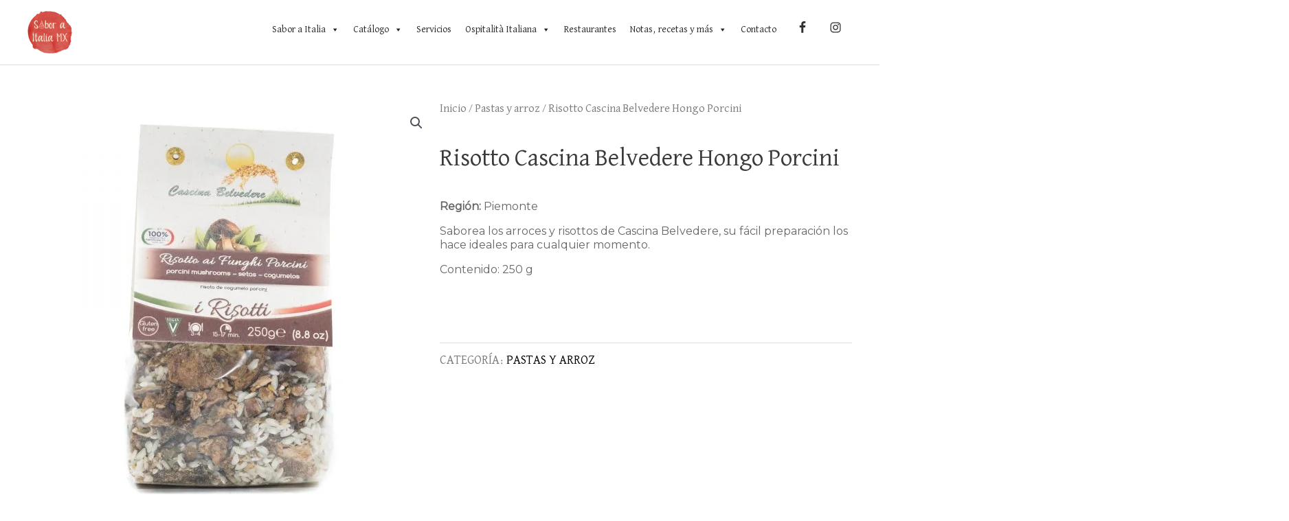

--- FILE ---
content_type: text/css
request_url: https://saboraitaliamx.com/wp-content/uploads/elementor/css/post-12.css?ver=1752729086
body_size: 545
content:
.elementor-kit-12{--e-global-color-primary:#333333;--e-global-color-secondary:#544E4D;--e-global-color-text:#6C6C6C;--e-global-color-accent:#F14C42;--e-global-color-3cd752a6:#6EC1E4;--e-global-color-26a859a5:#54595F;--e-global-color-582ace85:#7A7A7A;--e-global-color-132d9e9:#61CE70;--e-global-color-2edd5095:#4054B2;--e-global-color-39cfc6be:#23A455;--e-global-color-63d6dbda:#000;--e-global-color-6f665adb:#FFF;--e-global-color-2179bd42:#FFE9D2;--e-global-color-4b94eba3:#3BCAD1;--e-global-color-601991f1:#BEFCFF;--e-global-color-5412774:#FFE4E2;--e-global-color-6f018d8e:#000000;--e-global-color-7b275a95:#B6CDD1;--e-global-color-61115cd2:#000000;--e-global-color-44cb7b0f:#000000;--e-global-color-344ef1d4:#FFFAE1;--e-global-color-17613e01:#FFEACC;--e-global-color-d03110b:#F4D9D7;--e-global-color-5759ae62:#AEE4C3;--e-global-color-646472cd:RGBA(244, 217, 215, 0.2196078431372549);--e-global-color-2dfdca26:#5A5454;--e-global-color-6c01f08a:#C3EEF6;--e-global-color-3939c287:RGBA(240, 204, 202, 0.3);--e-global-color-2822be87:#28C21A;--e-global-typography-primary-font-family:"David Libre";--e-global-typography-primary-font-weight:bold;--e-global-typography-secondary-font-family:"David Libre";--e-global-typography-secondary-font-weight:normal;--e-global-typography-text-font-family:"Montserrat";--e-global-typography-text-font-weight:400;--e-global-typography-accent-font-family:"David Libre";--e-global-typography-accent-font-weight:bold;}.elementor-section.elementor-section-boxed > .elementor-container{max-width:1200px;}.e-con{--container-max-width:1200px;}{}h1.entry-title{display:var(--page-title-display);}.elementor-kit-12 e-page-transition{background-color:#FFBC7D;}@media(max-width:1024px){.elementor-section.elementor-section-boxed > .elementor-container{max-width:1024px;}.e-con{--container-max-width:1024px;}}@media(max-width:767px){.elementor-section.elementor-section-boxed > .elementor-container{max-width:767px;}.e-con{--container-max-width:767px;}}/* Start custom CSS */.ast-logo-title-inline .ast-site-identity {display: block;}

.ast-logo-title-inline .site-logo-img {display: block; text-align: center; padding-right: 0;}
.ast-site-title-wrap {display:block;}/* End custom CSS */

--- FILE ---
content_type: application/x-javascript
request_url: https://saboraitaliamx.com/wp-content/plugins/yith-store-locator-for-wordpress/assets/js/frontend/woocommerce.min.js?ver=2.22.0
body_size: 280
content:
jQuery(function(t){t(".yith-sl-open-modal").on("click",function(e){e.preventDefault(),t("body").append("<div class='yith-sl-overlay'></div>");let i=t(".yith-sl-overlay"),s=t(this).data("product");jQuery.ajax({type:"POST",data:{action:"yith_sl_open_modal",product:s},url:yith_sl_wc.ajax_url,success:function(e){i.append(e);let s=t(".yith-sl-modal"),o=t(".yith-sl-modal").height()-100;s.fadeIn(),s.find("#yith-sl-section-results").css("max-height",o+"px"),s.find("#yith-sl-section-map").css("max-height",o+"px"),storeLocatorInit(),t(document).trigger("yith_sl_filters_initialized")},complete:function(){},error:function(){}}),i.on("click",function(e){!t(e.target).closest(".yith-sl-modal").length&&t(".yith-sl-modal").is(":visible")&&e.target===this&&(t(".yith-sl-modal").fadeOut().remove(),i.remove())})}),t(document).on("yith_sl_starting_search_stores",function(){t("#yith-store-locator").find(".wrapper-main-sections").addClass("loading-stores")}),t(document).on("yith_sl_search_stores_completed",function(){t("#yith-store-locator").find(".wrapper-main-sections").removeClass("loading-stores")}),t(document).on("click","button.redirect-to-page",function(e){e.preventDefault();let i=t(this).data("url");window.open(i,"_blank")})});